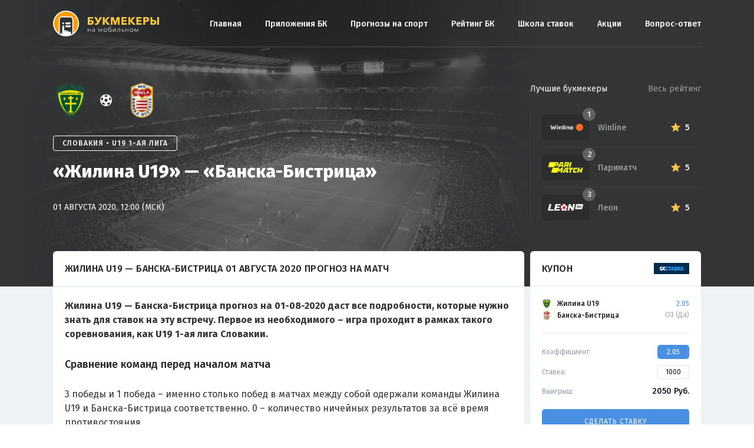

--- FILE ---
content_type: text/html; charset=UTF-8
request_url: https://bookmakersmobile.ru/forecast/410-zhilina-u19-banska-bistrica-prognoz-2020-08-01/
body_size: 10627
content:
<!doctype html>
<html lang="ru-RU">
<head>
    <meta charset="UTF-8">
    <meta name="viewport" content="width=device-width, initial-scale=1">
    <link rel="profile" href="http://gmpg.org/xfn/11">

    <link rel="apple-touch-icon" sizes="180x180"
          href="https://bookmakersmobile.ru/wp-content/themes/bookmakersmobile/img/favicons/apple-touch-icon.png">
    <link rel="icon" type="image/png" sizes="32x32"
          href="https://bookmakersmobile.ru/wp-content/themes/bookmakersmobile/img/favicons/favicon-32x32.png">
    <link rel="icon" type="image/png" sizes="16x16"
          href="https://bookmakersmobile.ru/wp-content/themes/bookmakersmobile/img/favicons/favicon-16x16.png">
    <link rel="manifest" href="https://bookmakersmobile.ru/wp-content/themes/bookmakersmobile/img/favicons/manifest.json">
    <link rel="mask-icon" href="https://bookmakersmobile.ru/wp-content/themes/bookmakersmobile/img/favicons/safari-pinned-tab.svg"
          color="#5bbad5">
    <meta name="theme-color" content="#ffffff">

    <meta name="UFFILIATES" content="ok">
	
	<script
              type="text/javascript"
              defer
              src="https://scripts.boosto.site/loader.js"
              
              data-platform-id="3ae5ab89-251a-4193-a63d-3401e4a51f4b"
      ></script>
    <meta name='robots' content='index, follow, max-image-preview:large, max-snippet:-1, max-video-preview:-1' />

	<!-- This site is optimized with the Yoast SEO plugin v18.9 - https://yoast.com/wordpress/plugins/seo/ -->
	<title>Жилина U19 — Банска-Бистрица 01 августа 2020 прогноз и ставки на матч U19 1-ая лига</title>
	<meta name="description" content="Прогноз на игру «Жилина U19» — «Банска-Бистрица» 01 августа 2020. Рассказываем на кого и где ставить с самым высоким кэфом. Читай прогнозы на bookmakersmobile.ru" />
	<meta property="og:locale" content="ru_RU" />
	<meta property="og:type" content="article" />
	<meta property="og:title" content="«Жилина U19» — «Банска-Бистрица» - Мобильный рейтинг букмекерских контор" />
	<meta property="og:description" content="Жилина U19 &#8212; Банска-Бистрица прогноз на 01-08-2020 даст все подробности, которые нужно знать для ставок на эту встречу. Первое из необходимого – игра проходит в рамках такого соревнования, как U19 1-ая лига Словакии. Сравнение команд перед началом матча 3 победы и 1 победа – именно столько побед в матчах между собой одержали команды Жилина U19 [&hellip;]" />
	<meta property="og:url" content="https://bookmakersmobile.ru/forecast/410-zhilina-u19-banska-bistrica-prognoz-2020-08-01/" />
	<meta property="og:site_name" content="Мобильный рейтинг букмекерских контор" />
	<meta property="og:image" content="https://s15742.cdn.ngenix.net/static/ru/repost-previews/bkmobile/match/soccer/01-08-2020-msk-zilina-mfk-dukla-banska-bystrica.jpg" />
	<meta property="og:image:width" content="540" />
	<meta property="og:image:height" content="258" />
	<meta property="og:image:type" content="image/jpeg" />
	<meta name="twitter:card" content="summary_large_image" />
	<meta name="twitter:image" content="https://s15742.cdn.ngenix.net/static/ru/repost-previews/bkmobile/match/soccer/01-08-2020-msk-zilina-mfk-dukla-banska-bystrica.jpg" />
	<script type="application/ld+json" class="yoast-schema-graph">{"@context":"https://schema.org","@graph":[{"@type":"WebSite","@id":"https://bookmakersmobile.ru/#website","url":"https://bookmakersmobile.ru/","name":"Мобильный рейтинг букмекерских контор","description":"","potentialAction":[{"@type":"SearchAction","target":{"@type":"EntryPoint","urlTemplate":"https://bookmakersmobile.ru/?s={search_term_string}"},"query-input":"required name=search_term_string"}],"inLanguage":"ru-RU"},{"@type":"WebPage","@id":"https://bookmakersmobile.ru/forecast/410-zhilina-u19-banska-bistrica-prognoz-2020-08-01/#webpage","url":"https://bookmakersmobile.ru/forecast/410-zhilina-u19-banska-bistrica-prognoz-2020-08-01/","name":"«Жилина U19» — «Банска-Бистрица» - Мобильный рейтинг букмекерских контор","isPartOf":{"@id":"https://bookmakersmobile.ru/#website"},"datePublished":"2020-08-01T02:21:13+00:00","dateModified":"2020-08-01T02:21:13+00:00","breadcrumb":{"@id":"https://bookmakersmobile.ru/forecast/410-zhilina-u19-banska-bistrica-prognoz-2020-08-01/#breadcrumb"},"inLanguage":"ru-RU","potentialAction":[{"@type":"ReadAction","target":["https://bookmakersmobile.ru/forecast/410-zhilina-u19-banska-bistrica-prognoz-2020-08-01/"]}]},{"@type":"BreadcrumbList","@id":"https://bookmakersmobile.ru/forecast/410-zhilina-u19-banska-bistrica-prognoz-2020-08-01/#breadcrumb","itemListElement":[{"@type":"ListItem","position":1,"name":"Главная страница","item":"https://bookmakersmobile.ru/"},{"@type":"ListItem","position":2,"name":"Прогнозы на спорт","item":"https://bookmakersmobile.ru/forecast/"},{"@type":"ListItem","position":3,"name":"«Жилина U19» — «Банска-Бистрица»"}]}]}</script>
	<!-- / Yoast SEO plugin. -->


<link rel='dns-prefetch' href='//kit.fontawesome.com' />
<link rel='dns-prefetch' href='//fonts.googleapis.com' />
<link rel='dns-prefetch' href='//s.w.org' />
		<!-- This site uses the Google Analytics by ExactMetrics plugin v7.10.0 - Using Analytics tracking - https://www.exactmetrics.com/ -->
							<script
				src="//www.googletagmanager.com/gtag/js?id=UA-149122840-3"  data-cfasync="false" data-wpfc-render="false" type="text/javascript" async></script>
			<script data-cfasync="false" data-wpfc-render="false" type="text/javascript">
				var em_version = '7.10.0';
				var em_track_user = true;
				var em_no_track_reason = '';
				
								var disableStrs = [
															'ga-disable-UA-149122840-3',
									];

				/* Function to detect opted out users */
				function __gtagTrackerIsOptedOut() {
					for (var index = 0; index < disableStrs.length; index++) {
						if (document.cookie.indexOf(disableStrs[index] + '=true') > -1) {
							return true;
						}
					}

					return false;
				}

				/* Disable tracking if the opt-out cookie exists. */
				if (__gtagTrackerIsOptedOut()) {
					for (var index = 0; index < disableStrs.length; index++) {
						window[disableStrs[index]] = true;
					}
				}

				/* Opt-out function */
				function __gtagTrackerOptout() {
					for (var index = 0; index < disableStrs.length; index++) {
						document.cookie = disableStrs[index] + '=true; expires=Thu, 31 Dec 2099 23:59:59 UTC; path=/';
						window[disableStrs[index]] = true;
					}
				}

				if ('undefined' === typeof gaOptout) {
					function gaOptout() {
						__gtagTrackerOptout();
					}
				}
								window.dataLayer = window.dataLayer || [];

				window.ExactMetricsDualTracker = {
					helpers: {},
					trackers: {},
				};
				if (em_track_user) {
					function __gtagDataLayer() {
						dataLayer.push(arguments);
					}

					function __gtagTracker(type, name, parameters) {
						if (!parameters) {
							parameters = {};
						}

						if (parameters.send_to) {
							__gtagDataLayer.apply(null, arguments);
							return;
						}

						if (type === 'event') {
							
														parameters.send_to = exactmetrics_frontend.ua;
							__gtagDataLayer(type, name, parameters);
													} else {
							__gtagDataLayer.apply(null, arguments);
						}
					}

					__gtagTracker('js', new Date());
					__gtagTracker('set', {
						'developer_id.dNDMyYj': true,
											});
															__gtagTracker('config', 'UA-149122840-3', {"forceSSL":"true"} );
										window.gtag = __gtagTracker;										(function () {
						/* https://developers.google.com/analytics/devguides/collection/analyticsjs/ */
						/* ga and __gaTracker compatibility shim. */
						var noopfn = function () {
							return null;
						};
						var newtracker = function () {
							return new Tracker();
						};
						var Tracker = function () {
							return null;
						};
						var p = Tracker.prototype;
						p.get = noopfn;
						p.set = noopfn;
						p.send = function () {
							var args = Array.prototype.slice.call(arguments);
							args.unshift('send');
							__gaTracker.apply(null, args);
						};
						var __gaTracker = function () {
							var len = arguments.length;
							if (len === 0) {
								return;
							}
							var f = arguments[len - 1];
							if (typeof f !== 'object' || f === null || typeof f.hitCallback !== 'function') {
								if ('send' === arguments[0]) {
									var hitConverted, hitObject = false, action;
									if ('event' === arguments[1]) {
										if ('undefined' !== typeof arguments[3]) {
											hitObject = {
												'eventAction': arguments[3],
												'eventCategory': arguments[2],
												'eventLabel': arguments[4],
												'value': arguments[5] ? arguments[5] : 1,
											}
										}
									}
									if ('pageview' === arguments[1]) {
										if ('undefined' !== typeof arguments[2]) {
											hitObject = {
												'eventAction': 'page_view',
												'page_path': arguments[2],
											}
										}
									}
									if (typeof arguments[2] === 'object') {
										hitObject = arguments[2];
									}
									if (typeof arguments[5] === 'object') {
										Object.assign(hitObject, arguments[5]);
									}
									if ('undefined' !== typeof arguments[1].hitType) {
										hitObject = arguments[1];
										if ('pageview' === hitObject.hitType) {
											hitObject.eventAction = 'page_view';
										}
									}
									if (hitObject) {
										action = 'timing' === arguments[1].hitType ? 'timing_complete' : hitObject.eventAction;
										hitConverted = mapArgs(hitObject);
										__gtagTracker('event', action, hitConverted);
									}
								}
								return;
							}

							function mapArgs(args) {
								var arg, hit = {};
								var gaMap = {
									'eventCategory': 'event_category',
									'eventAction': 'event_action',
									'eventLabel': 'event_label',
									'eventValue': 'event_value',
									'nonInteraction': 'non_interaction',
									'timingCategory': 'event_category',
									'timingVar': 'name',
									'timingValue': 'value',
									'timingLabel': 'event_label',
									'page': 'page_path',
									'location': 'page_location',
									'title': 'page_title',
								};
								for (arg in args) {
																		if (!(!args.hasOwnProperty(arg) || !gaMap.hasOwnProperty(arg))) {
										hit[gaMap[arg]] = args[arg];
									} else {
										hit[arg] = args[arg];
									}
								}
								return hit;
							}

							try {
								f.hitCallback();
							} catch (ex) {
							}
						};
						__gaTracker.create = newtracker;
						__gaTracker.getByName = newtracker;
						__gaTracker.getAll = function () {
							return [];
						};
						__gaTracker.remove = noopfn;
						__gaTracker.loaded = true;
						window['__gaTracker'] = __gaTracker;
					})();
									} else {
										console.log("");
					(function () {
						function __gtagTracker() {
							return null;
						}

						window['__gtagTracker'] = __gtagTracker;
						window['gtag'] = __gtagTracker;
					})();
									}
			</script>
				<!-- / Google Analytics by ExactMetrics -->
		<link rel='stylesheet' id='wp-block-library-css'  href='https://bookmakersmobile.ru/wp-includes/css/dist/block-library/style.min.css?ver=5.9.12'  media='all' />
<style id='global-styles-inline-css' type='text/css'>
body{--wp--preset--color--black: #000000;--wp--preset--color--cyan-bluish-gray: #abb8c3;--wp--preset--color--white: #ffffff;--wp--preset--color--pale-pink: #f78da7;--wp--preset--color--vivid-red: #cf2e2e;--wp--preset--color--luminous-vivid-orange: #ff6900;--wp--preset--color--luminous-vivid-amber: #fcb900;--wp--preset--color--light-green-cyan: #7bdcb5;--wp--preset--color--vivid-green-cyan: #00d084;--wp--preset--color--pale-cyan-blue: #8ed1fc;--wp--preset--color--vivid-cyan-blue: #0693e3;--wp--preset--color--vivid-purple: #9b51e0;--wp--preset--gradient--vivid-cyan-blue-to-vivid-purple: linear-gradient(135deg,rgba(6,147,227,1) 0%,rgb(155,81,224) 100%);--wp--preset--gradient--light-green-cyan-to-vivid-green-cyan: linear-gradient(135deg,rgb(122,220,180) 0%,rgb(0,208,130) 100%);--wp--preset--gradient--luminous-vivid-amber-to-luminous-vivid-orange: linear-gradient(135deg,rgba(252,185,0,1) 0%,rgba(255,105,0,1) 100%);--wp--preset--gradient--luminous-vivid-orange-to-vivid-red: linear-gradient(135deg,rgba(255,105,0,1) 0%,rgb(207,46,46) 100%);--wp--preset--gradient--very-light-gray-to-cyan-bluish-gray: linear-gradient(135deg,rgb(238,238,238) 0%,rgb(169,184,195) 100%);--wp--preset--gradient--cool-to-warm-spectrum: linear-gradient(135deg,rgb(74,234,220) 0%,rgb(151,120,209) 20%,rgb(207,42,186) 40%,rgb(238,44,130) 60%,rgb(251,105,98) 80%,rgb(254,248,76) 100%);--wp--preset--gradient--blush-light-purple: linear-gradient(135deg,rgb(255,206,236) 0%,rgb(152,150,240) 100%);--wp--preset--gradient--blush-bordeaux: linear-gradient(135deg,rgb(254,205,165) 0%,rgb(254,45,45) 50%,rgb(107,0,62) 100%);--wp--preset--gradient--luminous-dusk: linear-gradient(135deg,rgb(255,203,112) 0%,rgb(199,81,192) 50%,rgb(65,88,208) 100%);--wp--preset--gradient--pale-ocean: linear-gradient(135deg,rgb(255,245,203) 0%,rgb(182,227,212) 50%,rgb(51,167,181) 100%);--wp--preset--gradient--electric-grass: linear-gradient(135deg,rgb(202,248,128) 0%,rgb(113,206,126) 100%);--wp--preset--gradient--midnight: linear-gradient(135deg,rgb(2,3,129) 0%,rgb(40,116,252) 100%);--wp--preset--duotone--dark-grayscale: url('#wp-duotone-dark-grayscale');--wp--preset--duotone--grayscale: url('#wp-duotone-grayscale');--wp--preset--duotone--purple-yellow: url('#wp-duotone-purple-yellow');--wp--preset--duotone--blue-red: url('#wp-duotone-blue-red');--wp--preset--duotone--midnight: url('#wp-duotone-midnight');--wp--preset--duotone--magenta-yellow: url('#wp-duotone-magenta-yellow');--wp--preset--duotone--purple-green: url('#wp-duotone-purple-green');--wp--preset--duotone--blue-orange: url('#wp-duotone-blue-orange');--wp--preset--font-size--small: 13px;--wp--preset--font-size--medium: 20px;--wp--preset--font-size--large: 36px;--wp--preset--font-size--x-large: 42px;}.has-black-color{color: var(--wp--preset--color--black) !important;}.has-cyan-bluish-gray-color{color: var(--wp--preset--color--cyan-bluish-gray) !important;}.has-white-color{color: var(--wp--preset--color--white) !important;}.has-pale-pink-color{color: var(--wp--preset--color--pale-pink) !important;}.has-vivid-red-color{color: var(--wp--preset--color--vivid-red) !important;}.has-luminous-vivid-orange-color{color: var(--wp--preset--color--luminous-vivid-orange) !important;}.has-luminous-vivid-amber-color{color: var(--wp--preset--color--luminous-vivid-amber) !important;}.has-light-green-cyan-color{color: var(--wp--preset--color--light-green-cyan) !important;}.has-vivid-green-cyan-color{color: var(--wp--preset--color--vivid-green-cyan) !important;}.has-pale-cyan-blue-color{color: var(--wp--preset--color--pale-cyan-blue) !important;}.has-vivid-cyan-blue-color{color: var(--wp--preset--color--vivid-cyan-blue) !important;}.has-vivid-purple-color{color: var(--wp--preset--color--vivid-purple) !important;}.has-black-background-color{background-color: var(--wp--preset--color--black) !important;}.has-cyan-bluish-gray-background-color{background-color: var(--wp--preset--color--cyan-bluish-gray) !important;}.has-white-background-color{background-color: var(--wp--preset--color--white) !important;}.has-pale-pink-background-color{background-color: var(--wp--preset--color--pale-pink) !important;}.has-vivid-red-background-color{background-color: var(--wp--preset--color--vivid-red) !important;}.has-luminous-vivid-orange-background-color{background-color: var(--wp--preset--color--luminous-vivid-orange) !important;}.has-luminous-vivid-amber-background-color{background-color: var(--wp--preset--color--luminous-vivid-amber) !important;}.has-light-green-cyan-background-color{background-color: var(--wp--preset--color--light-green-cyan) !important;}.has-vivid-green-cyan-background-color{background-color: var(--wp--preset--color--vivid-green-cyan) !important;}.has-pale-cyan-blue-background-color{background-color: var(--wp--preset--color--pale-cyan-blue) !important;}.has-vivid-cyan-blue-background-color{background-color: var(--wp--preset--color--vivid-cyan-blue) !important;}.has-vivid-purple-background-color{background-color: var(--wp--preset--color--vivid-purple) !important;}.has-black-border-color{border-color: var(--wp--preset--color--black) !important;}.has-cyan-bluish-gray-border-color{border-color: var(--wp--preset--color--cyan-bluish-gray) !important;}.has-white-border-color{border-color: var(--wp--preset--color--white) !important;}.has-pale-pink-border-color{border-color: var(--wp--preset--color--pale-pink) !important;}.has-vivid-red-border-color{border-color: var(--wp--preset--color--vivid-red) !important;}.has-luminous-vivid-orange-border-color{border-color: var(--wp--preset--color--luminous-vivid-orange) !important;}.has-luminous-vivid-amber-border-color{border-color: var(--wp--preset--color--luminous-vivid-amber) !important;}.has-light-green-cyan-border-color{border-color: var(--wp--preset--color--light-green-cyan) !important;}.has-vivid-green-cyan-border-color{border-color: var(--wp--preset--color--vivid-green-cyan) !important;}.has-pale-cyan-blue-border-color{border-color: var(--wp--preset--color--pale-cyan-blue) !important;}.has-vivid-cyan-blue-border-color{border-color: var(--wp--preset--color--vivid-cyan-blue) !important;}.has-vivid-purple-border-color{border-color: var(--wp--preset--color--vivid-purple) !important;}.has-vivid-cyan-blue-to-vivid-purple-gradient-background{background: var(--wp--preset--gradient--vivid-cyan-blue-to-vivid-purple) !important;}.has-light-green-cyan-to-vivid-green-cyan-gradient-background{background: var(--wp--preset--gradient--light-green-cyan-to-vivid-green-cyan) !important;}.has-luminous-vivid-amber-to-luminous-vivid-orange-gradient-background{background: var(--wp--preset--gradient--luminous-vivid-amber-to-luminous-vivid-orange) !important;}.has-luminous-vivid-orange-to-vivid-red-gradient-background{background: var(--wp--preset--gradient--luminous-vivid-orange-to-vivid-red) !important;}.has-very-light-gray-to-cyan-bluish-gray-gradient-background{background: var(--wp--preset--gradient--very-light-gray-to-cyan-bluish-gray) !important;}.has-cool-to-warm-spectrum-gradient-background{background: var(--wp--preset--gradient--cool-to-warm-spectrum) !important;}.has-blush-light-purple-gradient-background{background: var(--wp--preset--gradient--blush-light-purple) !important;}.has-blush-bordeaux-gradient-background{background: var(--wp--preset--gradient--blush-bordeaux) !important;}.has-luminous-dusk-gradient-background{background: var(--wp--preset--gradient--luminous-dusk) !important;}.has-pale-ocean-gradient-background{background: var(--wp--preset--gradient--pale-ocean) !important;}.has-electric-grass-gradient-background{background: var(--wp--preset--gradient--electric-grass) !important;}.has-midnight-gradient-background{background: var(--wp--preset--gradient--midnight) !important;}.has-small-font-size{font-size: var(--wp--preset--font-size--small) !important;}.has-medium-font-size{font-size: var(--wp--preset--font-size--medium) !important;}.has-large-font-size{font-size: var(--wp--preset--font-size--large) !important;}.has-x-large-font-size{font-size: var(--wp--preset--font-size--x-large) !important;}
</style>
<link rel='stylesheet' id='vendor-css'  href='https://bookmakersmobile.ru/wp-content/themes/bookmakersmobile/css/vendor.min.css?v1607091488&#038;ver=5.9.12'  media='all' />
<link rel='stylesheet' id='font-main-css'  href='https://fonts.googleapis.com/css?family=Fira+Sans%3A400%2C500%2C600&#038;display=swap&#038;subset=cyrillic%2Ccyrillic-ext&#038;ver=5.9.12'  media='all' />
<link rel='stylesheet' id='main-css'  href='https://bookmakersmobile.ru/wp-content/themes/bookmakersmobile/css/main.min.css?v1640161203&#038;ver=5.9.12'  media='all' />
<link rel='stylesheet' id='dashicons-css'  href='https://bookmakersmobile.ru/wp-includes/css/dashicons.min.css?ver=5.9.12'  media='all' />
<link rel='stylesheet' id='bookmakersmobile-style-css'  href='https://bookmakersmobile.ru/wp-content/themes/bookmakersmobile/style.css?ver=5.9.12'  media='all' />
<script  src='https://bookmakersmobile.ru/wp-content/plugins/google-analytics-dashboard-for-wp/assets/js/frontend-gtag.min.js?ver=7.10.0' id='exactmetrics-frontend-script-js'></script>
<script data-cfasync="false" data-wpfc-render="false" type="text/javascript" id='exactmetrics-frontend-script-js-extra'>/* <![CDATA[ */
var exactmetrics_frontend = {"js_events_tracking":"true","download_extensions":"zip,mp3,mpeg,pdf,docx,pptx,xlsx,rar","inbound_paths":"[{\"path\":\"\\\/go\\\/\",\"label\":\"affiliate\"},{\"path\":\"\\\/recommend\\\/\",\"label\":\"affiliate\"}]","home_url":"https:\/\/bookmakersmobile.ru","hash_tracking":"false","ua":"UA-149122840-3","v4_id":""};/* ]]> */
</script>
<script  src='https://kit.fontawesome.com/35d2302922.js?ver=5.9.12' id='fontawesome-js'></script>
<meta name="keywords" content="" /></head>

<body class="forecast-template-default single single-forecast postid-88112">
<div id="page" class="site ">
    <a class="skip-link screen-reader-text"
       href="#content">Skip to content</a>
	<div id="bpro-49d8c6"></div>
 			  
    <header id="masthead">
        <div class="uk-container uk-container-center">
            <div class="bmru2-header">
                <div class="general-logo" style="margin-right: 12px;">
                    <a href="/" rel="home"><img src="https://bookmakersmobile.ru/wp-content/themes/bookmakersmobile/img/logo.svg"
                                                alt="bookmakers mobile"></a>
                </div>
				
                <div class="general-menu" id="general_menu">
                    <div class="general-menu-burger close" id="close_menu"><span></span></div>
                    <div class="menu-bukmekery-container"><ul id="menu-bukmekery" class="general-menu_box"><li id="menu-item-76684" class="menu-item menu-item-type-custom menu-item-object-custom menu-item-76684"><a href="/">Главная</a></li>
<li id="menu-item-77788" class="menu-item menu-item-type-custom menu-item-object-custom menu-item-77788"><a href="/prilozhenija-bk/">Приложения БК</a></li>
<li id="menu-item-78656" class="menu-item menu-item-type-custom menu-item-object-custom menu-item-78656"><a href="/forecast/">Прогнозы на спорт</a></li>
<li id="menu-item-77537" class="menu-item menu-item-type-custom menu-item-object-custom menu-item-77537"><a href="/company/">Рейтинг БК</a></li>
<li id="menu-item-77547" class="menu-item menu-item-type-custom menu-item-object-custom menu-item-77547"><a href="/school/">Школа ставок</a></li>
<li id="menu-item-78024" class="menu-item menu-item-type-custom menu-item-object-custom menu-item-78024"><a href="/bonus/">Акции</a></li>
<li id="menu-item-77351" class="menu-item menu-item-type-custom menu-item-object-custom menu-item-77351"><a href="/faq/">Вопрос-ответ</a></li>
</ul></div>                </div>
                <div class="general-menu-burger" id="open_menu"><span></span></div>
				
            </div>
        </div>
    </header>

<script type="application/ld+json">
{
  "@context": "https://schema.org",
  "@type": "SportsEvent",
  "name": "Жилина U19 — Банска-Бистрица",
  "startDate": "2020-08-01 12:00:00",
  "location": {
    "@type": "Place",
    "address": ", ",
    "name": ""
  },
  "homeTeam": {
    "@type": "SportsTeam",
    "logo": "https://cdn.scores24.ru/upload/team/origin/867/813/6d7d961d9c793890d59f8cc50dd4fe8aab.png",
    "name": "Жилина U19"
  },
  "awayTeam": {
    "@type": "SportsTeam",
    "logo": "https://cdn.scores24.ru/upload/team/origin/858/f95/7d6c0b0d40b7aabfe669b4f13aa4d17a5f.png",
    "name": "Банска-Бистрица"
  },
  "image": "https://bookmakersmobile.ru/wp-content/themes/bookmakersmobile/img/preview-880x598.jpg",
  "description": "Прогноз на игру «Жилина U19» — «Банска-Бистрица» 01 августа 2020. Рассказываем на кого и где ставить с самым высоким кэфом. Читай прогнозы на bookmakersmobile.ru",
  "url": "https://bookmakersmobile.ru/forecast/410-zhilina-u19-banska-bistrica-prognoz-2020-08-01/"
}
</script>

<div class="bmru-block predictions-head">
    <div class="predictions-head_image">
        <div class="img" style="background-image: url('https://bookmakersmobile.ru/wp-content/themes/bookmakersmobile/img/preview-880x598.jpg');"></div>
        <div class="mask"><span></span></div>
    </div>
    <div class="predictions-head_block">
        <div class="uk-container uk-container-center">
            <div class="uk-grid">
                <div class="uk-width-large-7-10 uk-width-medium-3-5 uk-position-relative" id="forecast_header">
                    <div class="predictions-head_info">
                        <div class="teams">
                            <div class="logo">
                                <img src="https://cdn.scores24.ru/upload/team/origin/867/813/6d7d961d9c793890d59f8cc50dd4fe8aab.png" alt="Жилина U19">
                            </div>
                            <div class="separator"></div>
                            <div class="logo">
                                <img src="https://cdn.scores24.ru/upload/team/origin/858/f95/7d6c0b0d40b7aabfe669b4f13aa4d17a5f.png" alt="Банска-Бистрица">
                            </div>
                        </div>
                        <div class="league"><span>Словакия • U19 1-ая лига</span></div>
                        <div class="title">«Жилина U19» — «Банска-Бистрица»</div>
                        <div class="date">01 августа 2020, 12:00 (МСК)</div>
                    </div>
<!--                    <div class="predictions-head_bonus">-->
<!--                        <div class="forecast-header-banner">-->
<!--                            <a href=""></a>-->
<!--                            <div class="forecast-header-banner__content">-->
<!--                                <p>тест</p>-->
<!--                            </div>-->
<!--                            <div class="forecast-header-banner__logo">-->
<!--                                <img src="https://cdn.scores24.ru/upload/team/origin/c14/dcb/f3e746a1c36ed7de29a2f6855ccf90006f.png" alt="Нью-Йорк Ред Буллс">-->
<!--                            </div>-->
<!--                        </div>-->
<!--                    </div>-->
                </div>
                <div class="uk-width-large-3-10 uk-width-medium-2-5">
                    <div class="company-top">
    <div class="company-top_list">
        <a href="https://bookmakersmobile.ru/company/winline-ru/" class="company-top_list-item">
            <div class="logo">
                <img src="https://bookmakersmobile.ru/wp-content/uploads/2017/09/logo-winline-dark.png" alt="Winline">
                <div class="index">1</div>
            </div>
            <div class="info">
                <div class="name">Winline</div>
                <div class="bonus"></div>
            </div>
            <div class="rating">
                <div class="star"></div>
                <div class="star-count">5</div>
            </div>
        </a>
        <a href="https://bookmakersmobile.ru/company/pari-match/" class="company-top_list-item">
            <div class="logo">
                <img src="https://bookmakersmobile.ru/wp-content/uploads/2016/05/parimatch-e1563894831193.png" alt="Париматч">
                <div class="index">2</div>
            </div>
            <div class="info">
                <div class="name">Париматч</div>
                <div class="bonus"></div>
            </div>
            <div class="rating">
                <div class="star"></div>
                <div class="star-count">5</div>
            </div>
        </a>
        <a href="https://bookmakersmobile.ru/company/leon-ru/" class="company-top_list-item">
            <div class="logo">
                <img src="https://bookmakersmobile.ru/wp-content/uploads/2017/09/Leon-Ru-white.svg" alt="Леон">
                <div class="index">3</div>
            </div>
            <div class="info">
                <div class="name">Леон</div>
                <div class="bonus"></div>
            </div>
            <div class="rating">
                <div class="star"></div>
                <div class="star-count">5</div>
            </div>
        </a>
    </div>
    <div class="company-top_info">
        <span>Лучшие букмекеры</span>
        <a href="/company/">Весь рейтинг</a>
    </div>
</div>                </div>
            </div>
        </div>
    </div>
</div>
<div class="bmru-block predictions-content">
    <div class="uk-container uk-container-center">
        <div class="uk-grid">
            <div class="uk-width-large-7-10 uk-width-medium-3-5">
                <div class="predictions-content_block">

                    <h1 class="title">Жилина U19 — Банска-Бистрица 01 августа 2020 прогноз на матч</h1>

                                                <div class="content">
                                <p><strong>Жилина U19 &#8212; Банска-Бистрица прогноз на 01-08-2020 даст все подробности, которые нужно знать для ставок на эту встречу. Первое из необходимого – игра проходит в рамках такого соревнования, как U19 1-ая лига Словакии.</strong></p>
<h2 class="subtitle">Сравнение команд перед началом матча</h2>
<p>3 победы и 1 победа – именно столько побед в матчах между собой одержали команды Жилина U19 и Банска-Бистрица соответственно. 0 – количество ничейных результатов за всё время противостояния.</p>
<div id="statistics_tournament"></div>
<div id="statistics_personal"></div>
<p>На любом матче реально заработать, и на данной встрече в том числе. Подгоняйте грузовики с монетами, чтобы поставить. Ладно-ладно, просто грузите сюда:</p>
                            </div>

                        
<div class="padding">
    <div class="predictions-box">
        <div class="top">
            <div class="type"><strong>Прогноз на матч Жилина U19 - Банска-Бистрица 01 августа: ОЗ (Да) </strong></div>
                            <a href="/predictions/goto/1xstavka/" target="_blank" rel="nofollow" class="bonus">Бонус ₽16000</a>
                    </div>
        <a href="/predictions/goto/1xstavka/" target="_blank" rel="nofollow" class="button">
            <span class="desc">Сделать ставку с коэффициентом</span>
            <span class="value">2.05</span>
            <span class="line"></span>
            <span class="company">
                <img src="https://bookmakersmobile.ru/wp-content/uploads/2017/09/1xstavka-logo.png" alt="Bookmaker">
            </span>
        </a>
    </div>
</div>

                        <div class="content">
                            <div id="statistics_1x2" data-fid="88112"></div>
                        </div>

                        
<div class="voting-box " id="forecast_voting" data-nonce="f96924280b" data-id="">
    <h2 class="voting-box_title">Сыграет прогноз или нет?</h2>
    <div class="desc">
        <span class="type">ОЗ (Да)</span>
        <span class="count">Голосов: <span>0</span></span>
    </div>
    <div class="info">
        <div class="percent percent-yes">50 %</div>
        <div class="scale">
            <div class="yes" style="width: 50%">
                <span>0</span></div>
            <div class="no" style="width: 50%">
                <span>0</span></div>
        </div>
        <div class="percent percent-no">50 %</div>
    </div>
    <div class="buttons">
        <div class="yes">Да</div>
        <div class="no">Нет</div>
    </div>
</div>
                    <div class="content">
                                            </div>

                    <div class="bmru2-content_footer">
                    <div class="bmru-article-meta-soc">
	<a href="#" data-social="facebook"><i class="uk-icon-facebook"></i></a>
	<a href="#" data-social="vkontakte"><i class="uk-icon-vk"></i></a>
	<a href="#" data-social="twitter"><i class="uk-icon-twitter"></i></a>
</div>

                    </div>

                    <div id="match_slug" style="display: none;"></div>

                </div>
            </div>
            <div class="uk-width-large-3-10 uk-width-medium-2-5">

                
<!-- Coupon Widget -->
<div class="predictions-widget">
  <div class="predictions-widget__header">
      <div class="predictions-widget__header-title">Купон</div>
      <img src="https://bookmakersmobile.ru/wp-content/uploads/2017/09/1xstavka-logo.png" alt="Bookmaker" class="predictions-widget__header-logo">
  </div>
  <div class="predictions-widget__body">
      <div class="couponbet">
          <div class="couponbet__body">
              <div class="couponbet__item">
                  <div class="couponbet__item-sidea">
                      <div class="couponbet__item-team">
                          <img src="https://cdn.scores24.ru/upload/team/origin/867/813/6d7d961d9c793890d59f8cc50dd4fe8aab.png" alt="Жилина U19" class="couponbet__item-team-logo">
                          <div class="couponbet__item-team-name">Жилина U19</div>
                      </div>
                      <div class="couponbet__item-team">
                          <img src="https://cdn.scores24.ru/upload/team/origin/858/f95/7d6c0b0d40b7aabfe669b4f13aa4d17a5f.png" alt="Банска-Бистрица" class="couponbet__item-team-logo">
                          <div class="couponbet__item-team-name">Банска-Бистрица</div>
                      </div>
                  </div>
                  <div class="couponbet__item-sideb">
                      <div class="couponbet__item-coe">2.05</div>
                      <div class="couponbet__item-title">ОЗ (Да)</div>
                  </div>
              </div>
          </div>
          <hr class="couponbet__hr">
          <div class="couponbet__footer js-coupon">
              <div class="couponbet__row">
                  <div class="couponbet__row-title">Коэффициент:</div>
                  <div class="couponbet__row-val">
                      <div class="couponbet__coe js-coupon-coe">2.05</div>
                  </div>
              </div>
              <div class="couponbet__row">
                  <div class="couponbet__row-title">Ставка:</div>
                  <div class="couponbet__row-val">
                      <input type="tel" maxlength="5" class="couponbet__input js-coupon-input" value="1000">
                  </div>
              </div>
              <div class="couponbet__row couponbet__row_last">
                  <div class="couponbet__row-title">Выигрыш:</div>
                  <div class="couponbet__row-val">
                      <div class="couponbet__sum">
                          <span class="js-coupon-sum">2050</span> Руб.
                      </div>
                  </div>
              </div>
              <a href="/coupon/goto/1xstavka/" target="_blank" rel="nofollow" class="couponbet__but">Сделать ставку</a>
          </div>
      </div>
  </div>
</div>
<!-- Coupon Widget -->

                <div id="module_match_day"></div>
            </div>
        </div>
    </div>
</div>


<footer>
    <div class="bmru2-footer">
        <div class="uk-container uk-container-center">
            <div class="bmru2-footer_item">
                <div class="general-logo">
                    <a href="/" rel="home"><img src="https://bookmakersmobile.ru/wp-content/themes/bookmakersmobile/img/logo.svg"
                                                alt="bookmakers mobile"></a>
                </div>
                <div class="general-menu">
                    <div class="menu-bukmekery-container"><ul id="menu-bukmekery-1" class="general-menu_box"><li class="menu-item menu-item-type-custom menu-item-object-custom menu-item-76684"><a href="/">Главная</a></li>
<li class="menu-item menu-item-type-custom menu-item-object-custom menu-item-77788"><a href="/prilozhenija-bk/">Приложения БК</a></li>
<li class="menu-item menu-item-type-custom menu-item-object-custom menu-item-78656"><a href="/forecast/">Прогнозы на спорт</a></li>
<li class="menu-item menu-item-type-custom menu-item-object-custom menu-item-77537"><a href="/company/">Рейтинг БК</a></li>
<li class="menu-item menu-item-type-custom menu-item-object-custom menu-item-77547"><a href="/school/">Школа ставок</a></li>
<li class="menu-item menu-item-type-custom menu-item-object-custom menu-item-78024"><a href="/bonus/">Акции</a></li>
<li class="menu-item menu-item-type-custom menu-item-object-custom menu-item-77351"><a href="/faq/">Вопрос-ответ</a></li>
</ul></div>                </div>
            </div>
            <div class="bmru2-footer_item">
                <div class="plus18">18+</div>
                <div class="copyright">&copy; 2015 - 2026 Букмекеры на мобильном</div>
                <div class="social">
                                                                <a href="https://vk.com/bookmakersmobile" target="_blank"><i class="uk-icon-vk"></i></a>
                                                                                    <a href="https://twitter.com/bookmakermobile" target="_blank"><i class="uk-icon-twitter"></i></a>
                                    </div>
            </div>
            <div class="bmru2-footer_item">
                <div class="text">
                    Электронная почта редакции: <a href="mailto:smi@bookmakersmobile.ru">smi@bookmakersmobile.ru</a><br>
                </div>
            </div>
            <div class="bmru2-footer_item">
                <div class="plus18">18+</div>
                <div class="copyright">&copy; 2015 - 2026 Букмекеры на мобильном</div>
            </div>
        </div>
    </div>
</footer>
</div>

<!-- fix -->
<div class="promo-modal">
    <div class="promo-modal__link"></div>
    <div class="promo-modal__close"></div>
</div>

<!-- Yandex.Metrika counter -->
<script type="text/javascript">
    (function (m, e, t, r, i, k, a) {
        m[i] = m[i] || function () {
            (m[i].a = m[i].a || []).push(arguments)
        };
        m[i].l = 1 * new Date();
        k = e.createElement(t), a = e.getElementsByTagName(t)[0], k.async = 1, k.src = r, a.parentNode.insertBefore(k, a)
    })
    (window, document, "script", "https://mc.yandex.ru/metrika/tag.js", "ym");

    ym(39387380, "init", {
        clickmap: true,
        trackLinks: true,
        accurateTrackBounce: true,
        webvisor: true,
        trackHash: true
    });
</script>
<noscript>
    <div><img src="https://mc.yandex.ru/watch/39387380" style="position:absolute; left:-9999px;" alt=""/></div>
</noscript>
<!-- /Yandex.Metrika counter -->

<script  src='https://bookmakersmobile.ru/wp-content/themes/bookmakersmobile/vendor/jquery.min.js?ver=5.9.12' id='jquery-js'></script>
<script type='text/javascript' id='script-frontend-js-extra'>
/* <![CDATA[ */
var brAjax = {"ajaxurl":"https:\/\/bookmakersmobile.ru\/wp-admin\/admin-ajax.php"};
/* ]]> */
</script>
<script  src='https://bookmakersmobile.ru/wp-content/plugins/bookmakers-rating-core/js/frontend.js?ver=5.9.12' id='script-frontend-js'></script>
<script  src='https://bookmakersmobile.ru/wp-content/themes/bookmakersmobile/js/vendor.min.js?v1607091488&#038;ver=5.9.12' id='vendor-js'></script>
<script type='text/javascript' id='main-js-extra'>
/* <![CDATA[ */
var ajax_front = {"url":"https:\/\/bookmakersmobile.ru\/wp-admin\/admin-ajax.php"};
/* ]]> */
</script>
<script  src='https://bookmakersmobile.ru/wp-content/themes/bookmakersmobile/js/main.min.js?v1607091488&#038;ver=5.9.12' id='main-js'></script>
        <script type="text/javascript" >
            $(function () {
                if ($('#video__clips-wrap').length > 0) {

                    let data = {
                        action: 'br_stavkatv_ajax'
                    };

                    // $.post( ajax_front.url, data, function(response) {
                    //     $('#video__clips-wrap').append(response);
                    // });

                    var appendVideo = function (data) {
                        $.post( ajax_front.url, data, function(response) {
                            $('#video__clips-wrap').html(response);
                        });
                    };

                    appendVideo(data);

                    $('#stavkatv_nav').find('a').on('click',function (e) {
                        e.preventDefault();
                        $('#stavkatv_nav').find('li').removeClass('current');
                        $(this).parent().addClass('current');
                        data.channel = $(this).attr('data-channel');
                        appendVideo(data);
                    });

                }
            });
        </script>
        <script type="text/javascript">
        var moduleExpert = $('#module_expert');
        var moduleExperts = $('#module_experts');
        var moduleExpress = $('#module_express');
        var moduleMatchDay = $('#module_match_day');
        if (moduleExpert.length > 0) {
            var data = {action: 'module_expert_ajax'};
            $.post(ajax_front.url, data, function (response) {
                moduleExpert.html(response);
            });
        }
        if (moduleExperts.length > 0) {
            var data = {action: 'module_experts_ajax'};
            $.post(ajax_front.url, data, function (response) {
                moduleExperts.html(response);
            });
        }
        if (moduleExpress.length > 0) {
            var data = {action: 'module_express_ajax'};
            $.post(ajax_front.url, data, function (response) {
                moduleExpress.html(response);
                calcInit();
            });
        }
        if (moduleMatchDay.length > 0) {
            var data = {action: 'module_match_day_ajax'};
            $.post(ajax_front.url, data, function (response) {
                moduleMatchDay.html(response);
            });
        }
    </script>

</body>
</html>



--- FILE ---
content_type: text/html; charset=UTF-8
request_url: https://bookmakersmobile.ru/wp-admin/admin-ajax.php
body_size: 965
content:

    <div class="table-box table-box_forecast table-last-matches" id="table_last_matches" data-table-name="Последние игры">
        <div class="content-padding">
            <h2 class="table-name">Последние игры команд</h2>
                            <div class="table">
                    <div class="th">
                        <div class="td team">
                            <span class="logo"><img src="https://cdn.scores24.ru/upload/team/origin/867/813/6d7d961d9c793890d59f8cc50dd4fe8aab.png"
                                                    alt="Жилина U19"></span>
                            <h3 class="name">Жилина U19</h3>
                        </div>
                        <div class="td wins">
                            <!--<span>4</span>/5-->
                        </div>
                    </div>
                                                                    <div class="tr">
                            <div class="td date">10                                &nbsp;Дек</div>
                            <div class="teams">
                                <div class="td team first">
                                    <span class="name ">Жилина до 19</span>
                                    <span class="logo"><img src="https://cdn.scores24.live/upload/team/w64-h64/867/813/6d7d961d9c793890d59f8cc50dd4fe8aab.png"
                                                            alt="Жилина до 19"></span>
                                </div>
                                <div class="td score">2:0</div>
                                <div class="td team"><span class="logo"><img src="https://cdn.scores24.live/upload/team/w64-h64/e29/c5b/a02d8e1c756248e2f81a9220b36abdc6f8.png"
                                                                             alt="Црвена Звезда до 19"></span>
                                    <span class="name lose">Црвена Звезда до 19</span>
                                </div>
                            </div>
                            <div class="td time">18:30</div>
                        </div>
                                                                    <div class="tr">
                            <div class="td date">29                                &nbsp;Ноя</div>
                            <div class="teams">
                                <div class="td team first">
                                    <span class="name ">Татран Прешов U19</span>
                                    <span class="logo"><img src="https://cdn.scores24.live/upload/team/w64-h64/acb/89e/263895fab5bf5e8c5d735c0fc8a5fbf222.png"
                                                            alt="Татран Прешов U19"></span>
                                </div>
                                <div class="td score">4:1</div>
                                <div class="td team"><span class="logo"><img src="https://cdn.scores24.live/upload/team/w64-h64/867/813/6d7d961d9c793890d59f8cc50dd4fe8aab.png"
                                                                             alt="Жилина до 19"></span>
                                    <span class="name lose">Жилина до 19</span>
                                </div>
                            </div>
                            <div class="td time">13:00</div>
                        </div>
                                                                    <div class="tr">
                            <div class="td date">26                                &nbsp;Ноя</div>
                            <div class="teams">
                                <div class="td team first">
                                    <span class="name ">Црвена Звезда до 19</span>
                                    <span class="logo"><img src="https://cdn.scores24.live/upload/team/w64-h64/e29/c5b/a02d8e1c756248e2f81a9220b36abdc6f8.png"
                                                            alt="Црвена Звезда до 19"></span>
                                </div>
                                <div class="td score">3:1</div>
                                <div class="td team"><span class="logo"><img src="https://cdn.scores24.live/upload/team/w64-h64/867/813/6d7d961d9c793890d59f8cc50dd4fe8aab.png"
                                                                             alt="Жилина до 19"></span>
                                    <span class="name lose">Жилина до 19</span>
                                </div>
                            </div>
                            <div class="td time">15:00</div>
                        </div>
                                                                    <div class="tr">
                            <div class="td date">22                                &nbsp;Ноя</div>
                            <div class="teams">
                                <div class="td team first">
                                    <span class="name ">Жилина до 19</span>
                                    <span class="logo"><img src="https://cdn.scores24.live/upload/team/w64-h64/867/813/6d7d961d9c793890d59f8cc50dd4fe8aab.png"
                                                            alt="Жилина до 19"></span>
                                </div>
                                <div class="td score">8:0</div>
                                <div class="td team"><span class="logo"><img src="https://cdn.scores24.live/upload/team/w64-h64/86e/7ab/5a8523de6c7383df2b0322585cc2684569.png"
                                                                             alt="Погронье U19"></span>
                                    <span class="name lose">Погронье U19</span>
                                </div>
                            </div>
                            <div class="td time">12:00</div>
                        </div>
                                                                    <div class="tr">
                            <div class="td date">05                                &nbsp;Ноя</div>
                            <div class="teams">
                                <div class="td team first">
                                    <span class="name ">Шелбурн до 19</span>
                                    <span class="logo"><img src="https://img.thesports.com/football/team/aba014a39d95fa702703852abadd2589.png"
                                                            alt="Шелбурн до 19"></span>
                                </div>
                                <div class="td score">0:0</div>
                                <div class="td team"><span class="logo"><img src="https://cdn.scores24.live/upload/team/w64-h64/867/813/6d7d961d9c793890d59f8cc50dd4fe8aab.png"
                                                                             alt="Жилина до 19"></span>
                                    <span class="name ">Жилина до 19</span>
                                </div>
                            </div>
                            <div class="td time">22:45</div>
                        </div>
                                    </div>
                            <div class="table">
                    <div class="th">
                        <div class="td team">
                            <span class="logo"><img src="https://cdn.scores24.ru/upload/team/origin/858/f95/7d6c0b0d40b7aabfe669b4f13aa4d17a5f.png"
                                                    alt="Банска-Бистрица"></span>
                            <h3 class="name">Банска-Бистрица</h3>
                        </div>
                        <div class="td wins">
                            <!--<span>4</span>/5-->
                        </div>
                    </div>
                                    </div>
                    </div>
    </div>


--- FILE ---
content_type: text/html; charset=UTF-8
request_url: https://bookmakersmobile.ru/wp-admin/admin-ajax.php
body_size: 1070
content:

<div class="table-box table-box_forecast table-tournament" id="table_tournament" data-table-name="Турнирная таблица">
    <div class="content-padding">
        <h2 class="table-name">Турнирная таблица</h2>
        <div class="table">
            <div class="th small">
                <h3 class="td league">U19 1. Liga</h3>
                <div class="td points">И</div>
                <div class="td points">В</div>
                                    <div class="td points">Н</div>
                                <div class="td points">П</div>
                                    <div class="td points double">РМ</div>
                                <div class="td points">О</div>
                <div class="td form-team">ФОРМА</div>
            </div>
             

                <div class="tr ">
                    <div class="td index big">1</div>
                    <div class="td team">
                        <div class="logo"><img src="https://cdn.scores24.live/upload/team/origin/53f/6ea/1b5b44ec850eeb0b184ab2ef747f083e5d.png"
                                               alt="Слован U19"></div>
                        <div class="name">Слован U19</div>
                    </div>
                    <div class="td points">11</div>
                    <div class="td points">7</div>
                                            <div class="td points">3</div>
                                        <div class="td points">
                        1                    </div>
                    <div class="td points double">19                        -5</div>
                    <div class="td points">24</div>
                    <div class="td form-team">
                                                    <div class="yellow"></div>
                                                    <div class="green"></div>
                                                    <div class="green"></div>
                                                    <div class="yellow"></div>
                                            </div>
                </div>
                
             

                <div class="tr ">
                    <div class="td index big">2</div>
                    <div class="td team">
                        <div class="logo"><img src="https://cdn.scores24.live/upload/team/origin/eeb/229/bd56faacbf6678a58c813a8543e37b8ad4.png"
                                               alt="Ружомберок U19"></div>
                        <div class="name">Ружомберок U19</div>
                    </div>
                    <div class="td points">12</div>
                    <div class="td points">7</div>
                                            <div class="td points">2</div>
                                        <div class="td points">
                        3                    </div>
                    <div class="td points double">31                        -18</div>
                    <div class="td points">23</div>
                    <div class="td form-team">
                                                    <div class="yellow"></div>
                                                    <div class="red"></div>
                                                    <div class="green"></div>
                                                    <div class="green"></div>
                                            </div>
                </div>
                
             

                <div class="tr current">
                    <div class="td index big">3</div>
                    <div class="td team">
                        <div class="logo"><img src="https://cdn.scores24.live/upload/team/origin/867/813/6d7d961d9c793890d59f8cc50dd4fe8aab.png"
                                               alt="Жилина U19"></div>
                        <div class="name">Жилина U19</div>
                    </div>
                    <div class="td points">11</div>
                    <div class="td points">6</div>
                                            <div class="td points">3</div>
                                        <div class="td points">
                        2                    </div>
                    <div class="td points double">23                        -15</div>
                    <div class="td points">21</div>
                    <div class="td form-team">
                                                    <div class="green"></div>
                                                    <div class="green"></div>
                                                    <div class="green"></div>
                                                    <div class="green"></div>
                                            </div>
                </div>
                                    <div class="hr"></div>
                
             

                <div class="tr ">
                    <div class="td index big">10</div>
                    <div class="td team">
                        <div class="logo"><img src="https://cdn.scores24.live/upload/team/origin/804/31c/4314272c4815788234c32a5bc0ce7dca79.png"
                                               alt="Земплин Михаловце U19"></div>
                        <div class="name">Земплин Михаловце U19</div>
                    </div>
                    <div class="td points">11</div>
                    <div class="td points">3</div>
                                            <div class="td points">1</div>
                                        <div class="td points">
                        7                    </div>
                    <div class="td points double">10                        -25</div>
                    <div class="td points">10</div>
                    <div class="td form-team">
                                                    <div class="red"></div>
                                                    <div class="red"></div>
                                                    <div class="red"></div>
                                                    <div class="green"></div>
                                            </div>
                </div>
                
             

                <div class="tr ">
                    <div class="td index big">11</div>
                    <div class="td team">
                        <div class="logo"><img src="https://cdn.scores24.live/upload/team/origin/02e/43c/14491dd2f4b913329d88791d436ee0c46e.png"
                                               alt="Спорт Подбрезова U19"></div>
                        <div class="name">Спорт Подбрезова U19</div>
                    </div>
                    <div class="td points">11</div>
                    <div class="td points">2</div>
                                            <div class="td points">2</div>
                                        <div class="td points">
                        7                    </div>
                    <div class="td points double">12                        -30</div>
                    <div class="td points">8</div>
                    <div class="td form-team">
                                                    <div class="red"></div>
                                                    <div class="yellow"></div>
                                                    <div class="red"></div>
                                                    <div class="red"></div>
                                            </div>
                </div>
                
             

                <div class="tr ">
                    <div class="td index big">12</div>
                    <div class="td team">
                        <div class="logo"><img src="https://cdn.scores24.live/upload/team/origin/6f3/15d/6d629839795c33be61ed05fcd5e1792108.png"
                                               alt="Тренчин U19"></div>
                        <div class="name">Тренчин U19</div>
                    </div>
                    <div class="td points">9</div>
                    <div class="td points">2</div>
                                            <div class="td points">1</div>
                                        <div class="td points">
                        6                    </div>
                    <div class="td points double">11                        -16</div>
                    <div class="td points">7</div>
                    <div class="td form-team">
                                                    <div class="green"></div>
                                                    <div class="red"></div>
                                                    <div class="red"></div>
                                                    <div class="red"></div>
                                            </div>
                </div>
                
                    </div>
    </div>
</div>



--- FILE ---
content_type: text/html; charset=UTF-8
request_url: https://bookmakersmobile.ru/wp-admin/admin-ajax.php
body_size: 467
content:

    <div class="table-box table-box_forecast table-all-ceffs" id="table_all_ceffs" data-table-name="Линия">
        <div class="content-padding">
            <h2 class="table-name">Все коэффициенты на 1X2</h2>
            <div class="table">
                <div class="th small">
                    <div class="td">Букмекерская контора</div>
                    <div class="td">1</div>
                    <div class="td">X</div>
                    <div class="td">2</div>
                </div>
                                                        <div class="tr">
                        <div class="td company-logo">
                            <div class="logo"><img src="https://bookmakersmobile.ru/wp-content/uploads/2017/09/liga-stavok-logo.png"
                                                   alt="Лига Ставок"></div>
                        </div>
                        <div class="td company-name">Лига Ставок</div>
                        <div class="td bet">
                            <a href="/offices/goto/liga-stavok-ru/" target="_blank" rel="nofollow">
                                <span>1.09</span>
                            </a>
                        </div>
                        <div class="td bet">
                            <a href="/offices/goto/liga-stavok-ru/" target="_blank" rel="nofollow">
                                <span>8.6</span>
                            </a>
                        </div>
                        <div class="td bet">
                            <a href="/offices/goto/liga-stavok-ru/" target="_blank" rel="nofollow">
                                <span>18</span>
                            </a>
                        </div>
                    </div>
                                                        <div class="tr">
                        <div class="td company-logo">
                            <div class="logo"><img src="https://bookmakersmobile.ru/wp-content/uploads/2017/09/Leon-Ru-dark.svg"
                                                   alt="Леон"></div>
                        </div>
                        <div class="td company-name">Леон</div>
                        <div class="td bet">
                            <a href="/offices/goto/leon-ru/" target="_blank" rel="nofollow">
                                <span>1.65</span>
                            </a>
                        </div>
                        <div class="td bet">
                            <a href="/offices/goto/leon-ru/" target="_blank" rel="nofollow">
                                <span>4.4</span>
                            </a>
                        </div>
                        <div class="td bet">
                            <a href="/offices/goto/leon-ru/" target="_blank" rel="nofollow">
                                <span>4.05</span>
                            </a>
                        </div>
                    </div>
                                                        <div class="tr">
                        <div class="td company-logo">
                            <div class="logo"><img src="https://bookmakersmobile.ru/wp-content/uploads/2017/09/winline1.png"
                                                   alt="Winline"></div>
                        </div>
                        <div class="td company-name">Winline</div>
                        <div class="td bet">
                            <a href="/offices/goto/winline-ru/" target="_blank" rel="nofollow">
                                <span>1.08</span>
                            </a>
                        </div>
                        <div class="td bet">
                            <a href="/offices/goto/winline-ru/" target="_blank" rel="nofollow">
                                <span>8.29</span>
                            </a>
                        </div>
                        <div class="td bet">
                            <a href="/offices/goto/winline-ru/" target="_blank" rel="nofollow">
                                <span>17</span>
                            </a>
                        </div>
                    </div>
                            </div>
        </div>
    </div>


--- FILE ---
content_type: text/html; charset=UTF-8
request_url: https://bookmakersmobile.ru/wp-admin/admin-ajax.php
body_size: 964
content:

<!-- Match of the day widget -->
<div class="predictions-widget">
    <div class="predictions-widget__header">
        <div class="predictions-widget__header-title">Матч дня</div>
    </div>
    <div class="predictions-widget__body">
        <div class="motd">
            <div class="motd__event">
                <img src="https://cdn.scores24.live/upload/tournament/origin/837/fb0/4ab8f800f479a9914d0beeace1735a3ded.png" alt="Premier League" class="motd__event-logo">
                <div class="motd__event-name">Premier League</div>
                <img src="https://bookmakersmobile.ru/wp-content/themes/bookmakersmobile/temp/sport-soccer-gray.svg" alt="Иконка" class="motd__event-type">
            </div>
            <div class="motd__team-wrap">
                <div class="motd__team">
                    <div class="motd__team-logo">
                        <img src="https://cdn.scores24.live/upload/team/w64-h64/5f5/68d/6c2c04a58a54a550f0814016532582694a.png" alt="Manchester United" class="motd__team-logo-img">
                    </div>
                    <div class="motd__team-name">Manchester United</div>
                </div>
                <div class="motd__counter">
                    <div class="motd__counter-time" data-start="">9<i>ч</i> 56<i>мин</i></div>
                    <div class="motd__counter-name">До начала</div>
                </div>
                <div class="motd__team">
                    <div class="motd__team-logo">
                        <img src="https://cdn.scores24.live/upload/team/w64-h64/5d4/b73/2411e9ba67f77b45b8bc9a3bd9ed61f779.png" alt="Manchester City" class="motd__team-logo-img">
                    </div>
                    <div class="motd__team-name">Manchester City</div>
                </div>
            </div>
            <div class="motd__var-wrap">
                <a href="/matchday/goto//" rel="nofollow"  target="_blank" class="motd__var coa-link">
                    <span class="motd__var-key"><b>П1</b></span>
                    <span class="motd__var-value"></span>
                </a>
                <a href="/matchday/goto//" rel="nofollow" target="_blank" class="motd__var coa-link">
                    <span class="motd__var-key"><b>Х</b></span>
                    <span class="motd__var-value"></span>
                </a>
                <a href="/matchday/goto//" rel="nofollow" target="_blank" class="motd__var coa-link">
                    <span class="motd__var-key"><b>П2</b></span>
                    <span class="motd__var-value"></span>
                </a>
            </div>
            <ul class="motd__list">
                                                                                                                                </ul>
            <a href="/matchday/goto/winline/" target="_blank" rel="nofollow" class="motd__more">
                <div class="motd__more-title">Сделать ставку</div>
                <div class="motd__more-arr">
                    <svg width="5px" height="8px" viewBox="0 0 5 8" version="1.1" xmlns="http://www.w3.org/2000/svg" xmlns:xlink="http://www.w3.org/1999/xlink">
                        <path d="M0.195,6.30833333 L2.78166667,3.72166667 L0.195,1.135 C-0.065,0.875 -0.065,0.455 0.195,0.195 C0.455,-0.065 0.875,-0.065 1.135,0.195 L4.195,3.255 C4.455,3.515 4.455,3.935 4.195,4.195 L1.135,7.255 C0.875,7.515 0.455,7.515 0.195,7.255 C-0.0583333333,6.995 -0.065,6.56833333 0.195,6.30833333 Z" id="Path" fill="#949EA8"></path>
                    </svg>
                </div>
            </a>
        </div>
    </div>
</div>
<!-- Match of the day widget end -->


--- FILE ---
content_type: text/css
request_url: https://bookmakersmobile.ru/wp-content/themes/bookmakersmobile/style.css?ver=5.9.12
body_size: 70
content:
/*
Theme Name: bookmakersmobile
Theme URI: https://leningrad.io/
Author: Leningrad Agency
Author URI: https://leningrad.io/
Description: Bookmakersmobile Wordpress Theme
Version: 1.1.0
*/


--- FILE ---
content_type: image/svg+xml
request_url: https://bookmakersmobile.ru/wp-content/themes/bookmakersmobile/temp/sport-soccer-gray.svg
body_size: 3379
content:
<?xml version="1.0" encoding="UTF-8"?>
<svg width="18px" height="18px" viewBox="0 0 18 18" version="1.1" xmlns="http://www.w3.org/2000/svg" xmlns:xlink="http://www.w3.org/1999/xlink">
    <!-- Generator: Sketch 53.2 (72643) - https://sketchapp.com -->
    <title>sport-soccer-gray</title>
    <desc>Created with Sketch.</desc>
    <defs>
        <path d="M10,0.9755933 C5.0159912,0.9755933 0.9755859,5.0159375 0.9755859,10.0000074 C0.9755859,14.9840162 5.0159912,19.0244215 10,19.0244215 C14.9840698,19.0244215 19.0244141,14.9840162 19.0244141,10.0000074 C19.0244141,5.0159373 14.9840698,0.9755933 10,0.9755933 Z M11.3110352,12.2271194 L8.5688477,12.2271194 C8.4267579,12.2271194 8.3012696,12.134468 8.2593995,11.9987869 L7.486145,9.4925613 C7.4456787,9.3612747 7.4923706,9.2187576 7.6027832,9.1369095 L9.805481,7.50489 C9.920044,7.4199901 10.0765381,7.4199901 10.1911011,7.50489 L12.3861695,9.1312333 C12.5002442,9.215767 12.5459595,9.3648148 12.4989014,9.498848 L11.6165772,12.0105668 C11.5709839,12.1403275 11.4485474,12.2271194 11.3110352,12.2271194 Z M2.1942749,9.6317825 C2.2606201,8.2174148 2.6995239,6.9011912 3.421814,5.7794871 L5.192688,6.098762 C5.3494263,6.1291575 5.4606323,6.2692942 5.4546509,6.4287791 L5.3800659,8.4105911 C5.3775635,8.476387 5.3550415,8.5399857 5.3155518,8.592659 L4.1248169,10.1802444 C4.0361328,10.2984695 3.8787842,10.3416824 3.7422485,10.2853469 L2.1942749,9.6317825 Z M14.6705933,6.114387 L16.5924073,5.8028636 C17.3125,6.9298778 17.74823,8.2511673 17.8077393,9.6706009 L16.1182251,10.3006668 C15.9819336,10.3563309 15.8251953,10.3129959 15.7368774,10.195198 L14.5455322,8.606697 C14.5059814,8.5539626 14.4834594,8.490425 14.480957,8.4245681 L14.4064941,6.4448313 C14.4004517,6.284431 14.5128174,6.143806 14.6705933,6.114387 Z M12.1080322,2.4722364 L12.2237549,4.079597 C12.2369995,4.2265086 12.149292,4.3637767 12.0104981,4.4134593 L10.1517335,5.0792918 C10.08844,5.1018748 10.0195314,5.1043162 9.9547731,5.0861277 L8.0626221,4.5532908 C7.909607,4.510261 7.8104859,4.3623728 7.8287354,4.2044749 L7.9760132,2.4505689 C8.6228638,2.2768629 9.2990723,2.1756055 10,2.1756055 C10.7312012,2.1756055 11.4362183,2.2837598 12.1080322,2.4722364 Z M3.7731323,14.7183914 L4.6422119,13.3748855 C4.7191772,13.2470168 4.8736572,13.1884231 5.0160522,13.2329177 L6.9055175,13.8231887 C6.9687499,13.842842 7.0243529,13.8814773 7.0649413,13.9338454 L8.3723143,15.6207961 C8.4176634,15.6793288 8.4132079,15.7623366 8.3617552,15.8156203 L6.9824217,17.2177809 C5.7030029,16.6808548 4.6016235,15.8090897 3.7731323,14.7183914 Z M12.8734741,17.2706375 L11.6036377,15.9244461 C11.4922485,15.8086624 11.482605,15.6286087 11.5810547,15.5016556 L12.7967529,13.9330521 C12.836914,13.8812333 12.8919067,13.8427811 12.9544677,13.8228836 L14.8060302,13.233345 C14.9470214,13.1884842 15.1004638,13.2448806 15.1788329,13.3703689 L16.1572875,14.8114089 C15.3059692,15.8985062 14.1763306,16.7537918 12.8734741,17.2706375 Z" id="path-1"></path>
    </defs>
    <g id="Page-1" stroke="none" stroke-width="1" fill="none" fill-rule="evenodd">
        <g id="Sport-/-20-px-/-football_1" transform="translate(-1.000000, -1.000000)">
            <g>
                <rect id="Rectangle" x="0" y="0" width="20" height="20"></rect>
                <mask id="mask-2" fill="white">
                    <use xlink:href="#path-1"></use>
                </mask>
                <use id="Shape" fill="#949EA8" xlink:href="#path-1"></use>
            </g>
        </g>
    </g>
</svg>

--- FILE ---
content_type: image/svg+xml
request_url: https://bookmakersmobile.ru/wp-content/uploads/2017/09/Leon-Ru-dark.svg
body_size: 4851
content:
<?xml version="1.0" encoding="UTF-8"?>
<!DOCTYPE svg PUBLIC "-//W3C//DTD SVG 1.1//EN" "http://www.w3.org/Graphics/SVG/1.1/DTD/svg11.dtd">
<!-- Creator: CorelDRAW X6 -->
<svg xmlns="http://www.w3.org/2000/svg" xml:space="preserve" width="267.318mm" height="51.7125mm" version="1.1" style="shape-rendering:geometricPrecision; text-rendering:geometricPrecision; image-rendering:optimizeQuality; fill-rule:evenodd; clip-rule:evenodd"
viewBox="0 0 26732 5171"
 xmlns:xlink="http://www.w3.org/1999/xlink">
 <defs>
  <style type="text/css">
   <![CDATA[
    .fil0 {fill:#FEFEFE}
    .fil3 {fill:#222426}
    .fil2 {fill:#D62628}
    .fil1 {fill:#222426;fill-rule:nonzero}
   ]]>
  </style>
 </defs>
 <g id="Слой_x0020_1">
  <metadata id="CorelCorpID_0Corel-Layer"/>
  <circle class="fil0" transform="matrix(0 -2.22092 2.22092 0 12226.6 2585.62)" r="1164"/>
  <path class="fil1" d="M4 4550l1165 -4374c14,-49 57,-83 108,-83l1241 0c36,0 67,16 89,44 22,29 29,62 19,97l-902 3368c-9,35 -3,69 19,97 22,29 53,44 89,44l2397 0c36,0 67,15 89,44 22,28 28,62 19,97l-195 724c-14,49 -57,83 -108,83l-3922 0c-36,0 -67,-16 -89,-44 -21,-29 -28,-62 -19,-97z"/>
  <path class="fil1" d="M5979 93l3635 0c43,0 80,19 106,53 26,34 34,74 24,115l-24 92c-174,194 -325,410 -450,641 -16,30 -45,47 -78,47l-2069 0c-62,0 -114,40 -129,100l-158 599c-11,42 -3,82 23,116 26,34 63,52 106,52l1851 0c43,0 80,18 106,53 26,34 34,74 23,116l-176 666c-16,59 -68,99 -130,99l-1992 0c-62,0 -114,40 -130,100l-174 645c-11,42 -3,83 23,117 26,34 64,52 107,52l2481 0c43,0 80,19 106,53 26,34 34,75 23,117l-182 666c-16,59 -68,99 -129,99l-4027 0c-36,0 -67,-16 -89,-44 -22,-29 -29,-62 -19,-97l1147 -4307c24,-89 102,-150 195,-150z"/>
  <path class="fil1" d="M16769 2331l-595 2282c-12,46 -52,78 -101,78l-1256 -8c-26,-1 -49,-12 -65,-32 -16,-21 -21,-46 -14,-71l2 -8c432,-546 690,-1236 690,-1986 0,-129 -7,-255 -22,-380 -5,-44 -2,-83 9,-127l505 -1859c21,-76 87,-127 166,-127l969 0c65,0 121,34 151,92l1249 2375c9,16 26,25 44,23 19,-2 34,-14 38,-33l670 -2457 1261 0c34,0 63,15 83,41 21,27 27,58 18,91l-1156 4338c-20,76 -87,128 -165,128l-947 0c-63,0 -118,-32 -149,-87l-1303 -2284c-9,-16 -26,-24 -44,-22 -19,3 -33,15 -38,33z"/>
  <path class="fil2" d="M11880 23c-874,117 -1610,671 -1981,1435l1341 -262 640 -1173zm-2206 2148c-22,135 -33,274 -33,415 0,733 305,1395 796,1866l154 -1314 -917 -967zm1395 2727c349,175 742,273 1158,273 427,0 830,-103 1184,-287l-1164 -551 -1178 565zm3015 -514c451,-465 728,-1099 728,-1798 0,-125 -9,-248 -26,-368l-857 924 155 1242zm456 -2954c-362,-723 -1054,-1254 -1879,-1393l630 1172 1249 221z"/>
  <polygon class="fil2" points="12218,3821 12797,3401 13376,2980 13155,2299 12934,1618 12218,1618 11502,1618 11281,2299 11060,2980 11639,3401 "/>
  <path class="fil3" d="M21242 3740l4117 0c311,0 634,-254 718,-565l628 -2326c112,-415 -136,-755 -552,-755l-4082 0c-311,0 -635,254 -719,565l-637 2360c-107,397 130,721 527,721zm3013 -1549c-6,23 -10,47 -11,71 -1,35 5,70 23,100 18,28 41,52 69,70 31,20 66,32 102,40 39,8 78,13 118,13 54,0 107,-6 159,-18 50,-11 98,-28 142,-54 43,-25 80,-57 112,-95 35,-42 58,-91 73,-143l294 -1035 399 0 -319 1109c-25,83 -64,160 -119,228 -56,68 -122,123 -198,167 -81,47 -169,80 -260,101 -101,24 -206,34 -310,34 -86,0 -173,-9 -258,-28 -77,-18 -152,-45 -219,-88 -61,-39 -113,-89 -151,-150 -40,-66 -55,-139 -52,-215 1,-21 3,-42 6,-63 3,-23 8,-45 14,-67l295 -1028 396 0 -305 1051zm-990 -90l181 664 -420 0 -6 -22c-25,-102 -50,-203 -74,-305 -22,-94 -44,-188 -66,-281l-403 0c-29,93 -56,187 -82,282 -28,102 -57,203 -86,305l-6 21 -396 0 466 -1625 861 0c76,0 154,9 226,36 58,22 113,53 157,96 41,40 72,87 91,140 19,51 28,105 25,159 -2,52 -12,103 -30,152 -20,55 -50,105 -87,150 -43,52 -96,96 -153,133 -61,41 -129,71 -198,95zm-580 -667l-124 429 416 0c49,0 97,-7 143,-21 41,-13 81,-30 116,-55 31,-22 57,-49 76,-82 18,-33 28,-67 29,-105 2,-48 -13,-88 -50,-119 -46,-39 -118,-47 -176,-47l-430 0z"/>
  <path class="fil0" d="M23265 2101c69,-24 137,-54 198,-95 57,-37 110,-81 153,-133 37,-45 67,-95 87,-150 18,-49 28,-100 30,-152 3,-54 -6,-108 -25,-159 -19,-53 -50,-100 -91,-140 -44,-43 -99,-74 -157,-96 -72,-27 -150,-36 -226,-36l-861 0 -466 1625 396 0 6 -21c29,-102 58,-203 86,-305 26,-95 53,-189 82,-282l403 0c22,93 44,187 66,281 24,102 49,203 74,305l6 22 420 0 -181 -664zm26 -620c37,31 52,71 50,119 -1,38 -11,72 -29,105 -19,33 -45,60 -76,82 -35,25 -75,42 -116,55 -46,14 -94,21 -143,21l-416 0 124 -429 430 0c58,0 130,8 176,47z"/>
  <path class="fil0" d="M24164 1140l-295 1028c-6,22 -11,44 -14,67 -3,21 -5,42 -6,63 -3,76 12,149 52,215 38,61 90,111 151,150 67,43 142,70 219,88 85,19 172,28 258,28 104,0 209,-10 310,-34 91,-21 179,-54 260,-101 76,-44 142,-99 198,-167 55,-68 94,-145 119,-228l319 -1109 -399 0 -294 1035c-15,52 -38,101 -73,143 -32,38 -69,70 -112,95 -44,26 -92,43 -142,54 -52,12 -105,18 -159,18 -40,0 -79,-5 -118,-13 -36,-8 -71,-20 -102,-40 -28,-18 -51,-42 -69,-70 -18,-30 -24,-65 -23,-100 1,-24 5,-48 11,-71l305 -1051 -396 0z"/>
 </g>
</svg>
